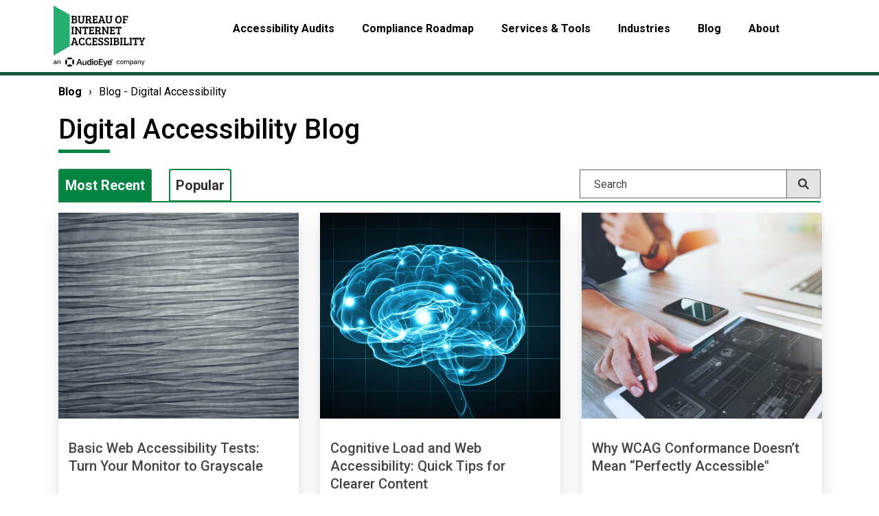

--- FILE ---
content_type: text/html; charset=UTF-8
request_url: https://www.boia.org/blog/tag/accessibility-ux/page/1
body_size: 13176
content:
<!doctype html><html lang="en"><head>
    <meta charset="utf-8">
    <meta name="description" content="Accessibility UX | Helping you Achieve, Maintain &amp; Prove Digital Compliance">
    <title>Digital Accessibility Blog | Accessibility UX</title>
    <link rel="shortcut icon" href="https://www.boia.org/hubfs/Accessibility%20Now-Dec-2016/Images/favicon.gif">
    <!-- start std inc -->
    <meta name="viewport" content="width=device-width, initial-scale=1">

    <script src="/hs/hsstatic/jquery-libs/static-1.4/jquery/jquery-1.11.2.js"></script>
<script>hsjQuery = window['jQuery'];</script>
    <meta property="og:description" content="Accessibility UX | Helping you Achieve, Maintain &amp; Prove Digital Compliance">
    <meta property="og:title" content="Digital Accessibility Blog | Accessibility UX">
    <meta name="twitter:description" content="Accessibility UX | Helping you Achieve, Maintain &amp; Prove Digital Compliance">
    <meta name="twitter:title" content="Digital Accessibility Blog | Accessibility UX">

    

    
    <style>
a.cta_button{-moz-box-sizing:content-box !important;-webkit-box-sizing:content-box !important;box-sizing:content-box !important;vertical-align:middle}.hs-breadcrumb-menu{list-style-type:none;margin:0px 0px 0px 0px;padding:0px 0px 0px 0px}.hs-breadcrumb-menu-item{float:left;padding:10px 0px 10px 10px}.hs-breadcrumb-menu-divider:before{content:'›';padding-left:10px}.hs-featured-image-link{border:0}.hs-featured-image{float:right;margin:0 0 20px 20px;max-width:50%}@media (max-width: 568px){.hs-featured-image{float:none;margin:0;width:100%;max-width:100%}}.hs-screen-reader-text{clip:rect(1px, 1px, 1px, 1px);height:1px;overflow:hidden;position:absolute !important;width:1px}
</style>

    

    

<!-- Google Tag Manager -->
<script>(function(w,d,s,l,i){w[l]=w[l]||[];w[l].push({'gtm.start':
new Date().getTime(),event:'gtm.js'});var f=d.getElementsByTagName(s)[0],
j=d.createElement(s),dl=l!='dataLayer'?'&l='+l:'';j.async=true;j.src=
'https://www.googletagmanager.com/gtm.js?id='+i+dl;f.parentNode.insertBefore(j,f);
})(window,document,'script','dataLayer','GTM-PQCH8V7');</script>
<!-- End Google Tag Manager -->


<link rel="next" href="https://www.boia.org/blog/tag/accessibility-ux/page/2">
<meta property="og:url" content="https://www.boia.org/blog/tag/accessibility-ux">
<meta property="og:type" content="blog">
<meta name="twitter:card" content="summary">
<link rel="alternate" type="application/rss+xml" href="https://www.boia.org/blog/rss.xml">
<meta name="twitter:domain" content="www.boia.org">

<meta http-equiv="content-language" content="en">

<link rel="stylesheet" href="/_hcms/raw-resource?path=Custom/page/INCLUDES/global.css&amp;portalId=24461487&amp;hs_preview_key=ROjb4nBye_vd6wp4v54Stg&amp;theme_content_id=120028089650">




    
    <!-- end std inc -->
    <!-- This responsive framework is required for all styles. -->
    <link rel="stylesheet" href="//7052064.fs1.hubspotusercontent-na1.net/hubfs/7052064/hub_generated/template_assets/DEFAULT_ASSET/1767118704405/template_layout.min.css">
    
    <link rel="stylesheet" href="https://www.boia.org/hubfs/hub_generated/template_assets/1/119994168637/1742628927661/template_hp3.min.css">
    <link rel="stylesheet" href="https://www.boia.org/hubfs/hub_generated/template_assets/1/119994168638/1742628922874/template_boia-bs.css">
    
    <link rel="stylesheet" href="https://www.boia.org/hubfs/hub_generated/template_assets/1/119994168639/1742628930138/template_StyleBase.css">    
    
        
    
    <link rel="stylesheet" href="https://www.boia.org/hubfs/hub_generated/template_assets/1/119994168635/1742628929121/template_BlogMain.min.css">    
    
    <link href="https://fonts.googleapis.com/css?family=Roboto:300,400,500,700,900&amp;display=swap" rel="stylesheet">
    <script defer async src="https://www.boia.org/hubfs/hub_generated/template_assets/1/119994182473/1742628937846/template_lazysizes.min.js"></script>
    <script>
    //add simple support for lazy loading background images:
    document.addEventListener('lazybeforeunveil', function(e){
        var bg = e.target.getAttribute('data-bgset');
        if(bg){ e.target.style.backgroundImage = 'url(' + bg + ')'; }
    });
    </script>
    <!--  moved into footscript_support.js in body-bottom. -->
  <meta name="generator" content="HubSpot"></head> 
  <body class="subpagebody blog   hs-content-id-119984271011 hs-blog-listing hs-blog-id-119984271010">
    <header>
      <!-- header-top -->
      <div id="hs_cos_wrapper_module_1582039885172250" class="hs_cos_wrapper hs_cos_wrapper_widget hs_cos_wrapper_type_module" style="" data-hs-cos-general-type="widget" data-hs-cos-type="module"><!-- Google Client Lib - for SSO -->
<script src="https://accounts.google.com/gsi/client" async defer></script>

<div class="header-top header-section">
  <div class="container">
    <div class="header-topwrap">
      <div class="row">
        <div class=""><!-- col-md-2 d-sm-none d-none d-md-block   -->
          <div class="header-logo">
            <a href="/" title="Homepage for Bureau of Internet Accessibility"><img src="https://www.boia.org/hubfs/BOIA%20Logo.svg" class="img-fluid" alt="Bureau of Internet Accessibility"></a>
          </div>
        </div>
        
        <div class="col-md-10">
          <div class="mainmenu header-menu custom-menu-primary-new">            
            
            <span id="hs_cos_wrapper_module_1582039885172250_my_menu" class="hs_cos_wrapper hs_cos_wrapper_widget hs_cos_wrapper_type_menu" style="" data-hs-cos-general-type="widget" data-hs-cos-type="menu"><div id="hs_menu_wrapper_module_1582039885172250_my_menu" class="hs-menu-wrapper active-branch flyouts hs-menu-flow-horizontal" role="navigation" data-sitemap-name="default" data-menu-id="121692064659" aria-label="Navigation Menu">
 <ul role="menu">
  <li class="hs-menu-item hs-menu-depth-1 hs-item-has-children" role="none"><a href="javascript:;" aria-haspopup="true" aria-expanded="false" role="menuitem">Accessibility Audits</a>
   <ul role="menu" class="hs-menu-children-wrapper">
    <li class="hs-menu-item hs-menu-depth-2" role="none"><a href="https://www.boia.org/accessibility-services-for-digital-compliance/" role="menuitem">Overview</a></li>
    <li class="hs-menu-item hs-menu-depth-2" role="none"><a href="https://www.boia.org/accessibility-services-for-digital-compliance/accessibility-audits/website-accessibility-audit" role="menuitem">Website Accessibility Audits (WCAG 2.1 AA)</a></li>
    <li class="hs-menu-item hs-menu-depth-2" role="none"><a href="https://www.boia.org/aoda-compliance-report-accessibility-plans" role="menuitem">AODA Accessibility Audits</a></li>
    <li class="hs-menu-item hs-menu-depth-2" role="none"><a href="https://www.boia.org/accessibility-services-for-digital-compliance/ios-android-testing/" role="menuitem">iOS and Android Accessibility Testing</a></li>
    <li class="hs-menu-item hs-menu-depth-2" role="none"><a href="https://www.boia.org/accessibility-services-for-digital-compliance/application-kiosk-testing/" role="menuitem">Application &amp; Kiosk Audits</a></li>
    <li class="hs-menu-item hs-menu-depth-2" role="none"><a href="https://www.boia.org/accessibility-services-for-digital-compliance/pdf-document-remediation/" role="menuitem">PDF Accessibility Testing &amp; Remediation</a></li>
    <li class="hs-menu-item hs-menu-depth-2" role="none"><a href="https://www.boia.org/products/free-wcag-2-0-aa-report/" role="menuitem">Free Website Analysis</a></li>
   </ul></li>
  <li class="hs-menu-item hs-menu-depth-1 hs-item-has-children" role="none"><a href="javascript:;" aria-haspopup="true" aria-expanded="false" role="menuitem">Compliance Roadmap</a>
   <ul role="menu" class="hs-menu-children-wrapper">
    <li class="hs-menu-item hs-menu-depth-2" role="none"><a href="https://www.boia.org/compliance-roadmap" role="menuitem">Overview</a></li>
    <li class="hs-menu-item hs-menu-depth-2" role="none"><a href="https://www.boia.org/digital-accessibility-resources" role="menuitem">Free Resources</a></li>
    <li class="hs-menu-item hs-menu-depth-2 hs-item-has-children" role="none"><a href="https://www.boia.org/wcag-2.1-a/aa-principles-and-checkpoints" role="menuitem">WCAG 2.1 Principles &amp; Checkpoints</a></li>
    <li class="hs-menu-item hs-menu-depth-2" role="none"><a href="https://www.boia.org/definitive-mobile-accessibility-checklist" role="menuitem">Mobile Accessibility Checklist</a></li>
    <li class="hs-menu-item hs-menu-depth-2" role="none"><a href="https://www.boia.org/website-accessibility-checklist" role="menuitem">Website Accessibility Checklist</a></li>
    <li class="hs-menu-item hs-menu-depth-2" role="none"><a href="https://www.boia.org/user-friendly-guide-to-ada-compliance-for-websites-ebook" role="menuitem">Essential Guide to ADA Compliance for Websites</a></li>
    <li class="hs-menu-item hs-menu-depth-2" role="none"><a href="https://www.boia.org/wcag-2.2aa-checklist" role="menuitem">WCAG 2.2 A/AA Checklist </a></li>
   </ul></li>
  <li class="hs-menu-item hs-menu-depth-1 hs-item-has-children" role="none"><a href="javascript:;" aria-haspopup="true" aria-expanded="false" role="menuitem">Services &amp; Tools</a>
   <ul role="menu" class="hs-menu-children-wrapper">
    <li class="hs-menu-item hs-menu-depth-2" role="none"><a href="https://www.boia.org/products" role="menuitem">Overview</a></li>
    <li class="hs-menu-item hs-menu-depth-2" role="none"><a href="https://www.boia.org/accessibility-services-for-digital-compliance/accessibility-audits/" role="menuitem">WCAG 2.1 A/AA Audits</a></li>
    <li class="hs-menu-item hs-menu-depth-2" role="none"><a href="https://www.boia.org/digital-accessibility-support-packages" role="menuitem">Support &amp; Monitoring Options</a></li>
    <li class="hs-menu-item hs-menu-depth-2 hs-item-has-children" role="none"><a href="https://www.boia.org/automated-wcag-2.1-aa-audit-with-remediation-guide" role="menuitem">ErrorCast™ Automated Accessibility Audits</a></li>
    <li class="hs-menu-item hs-menu-depth-2" role="none"><a href="https://www.boia.org/accessibility-services-for-digital-compliance/on-site-accessibility-training/" role="menuitem">On-Site Training</a></li>
    <li class="hs-menu-item hs-menu-depth-2" role="none"><a href="https://www.boia.org/products/lms-interactive-training/" role="menuitem">Self-Paced Training</a></li>
    <li class="hs-menu-item hs-menu-depth-2" role="none"><a href="https://www.boia.org/products/a11y-tool/" role="menuitem">a11y Digital Accessibility Scanning Platform</a></li>
    <li class="hs-menu-item hs-menu-depth-2" role="none"><a href="https://www.boia.org/accessibility-services-for-digital-compliance/support-services/" role="menuitem">Ongoing Customer Support</a></li>
    <li class="hs-menu-item hs-menu-depth-2" role="none"><a href="https://www.boia.org/live-24-7-accessibility-support-for-your-website-visitors" role="menuitem">Live 24/7 Accessibility Support for Your Website Visitors</a></li>
    <li class="hs-menu-item hs-menu-depth-2" role="none"><a href="https://www.boia.org/accessibility-services-for-digital-compliance/remediation-services/" role="menuitem">Remediation Services</a></li>
    <li class="hs-menu-item hs-menu-depth-2" role="none"><a href="https://www.boia.org/letter-of-reasonable-accessibility" role="menuitem">Letter of Reasonable Accessibility™</a></li>
    <li class="hs-menu-item hs-menu-depth-2" role="none"><a href="http://color.a11y.com/?boia" role="menuitem">Color Contrast Validator</a></li>
   </ul></li>
  <li class="hs-menu-item hs-menu-depth-1 hs-item-has-children" role="none"><a href="javascript:;" aria-haspopup="true" aria-expanded="false" role="menuitem">Industries</a>
   <ul role="menu" class="hs-menu-children-wrapper">
    <li class="hs-menu-item hs-menu-depth-2" role="none"><a href="https://www.boia.org/industry-focused" role="menuitem">Overview</a></li>
    <li class="hs-menu-item hs-menu-depth-2" role="none"><a href="https://www.boia.org/website-accessibility-education" role="menuitem">Education</a></li>
    <li class="hs-menu-item hs-menu-depth-2" role="none"><a href="https://www.boia.org/website-accessibility-financial" role="menuitem">Financial &amp; Insurance</a></li>
    <li class="hs-menu-item hs-menu-depth-2" role="none"><a href="https://www.boia.org/website-accessibility-healthcare" role="menuitem">Healthcare</a></li>
    <li class="hs-menu-item hs-menu-depth-2" role="none"><a href="https://www.boia.org/website-accessibility-retail" role="menuitem">Retail</a></li>
    <li class="hs-menu-item hs-menu-depth-2" role="none"><a href="https://www.boia.org/website-accessibility-hospitality-travel" role="menuitem">Hospitality &amp; Travel</a></li>
    <li class="hs-menu-item hs-menu-depth-2" role="none"><a href="https://www.boia.org/website-accessibility-software-saas" role="menuitem">Software &amp; SaaS</a></li>
    <li class="hs-menu-item hs-menu-depth-2" role="none"><a href="https://www.boia.org/website-accessibility-government" role="menuitem">Federal Government</a></li>
    <li class="hs-menu-item hs-menu-depth-2" role="none"><a href="https://www.boia.org/website-accessibility-state-local-government" role="menuitem">State &amp; Local Government</a></li>
   </ul></li>
  <li class="hs-menu-item hs-menu-depth-1 hs-item-has-children" role="none"><a href="javascript:;" aria-haspopup="true" aria-expanded="false" role="menuitem">Blog</a>
   <ul role="menu" class="hs-menu-children-wrapper">
    <li class="hs-menu-item hs-menu-depth-2" role="none"><a href="https://www.boia.org/blog" role="menuitem">Blog - Digital Accessibility</a></li>
    <li class="hs-menu-item hs-menu-depth-2" role="none"><a href="https://www.boia.org/free-webinars-from-the-bureau-of-internet-accessibility" role="menuitem">Webinars</a></li>
   </ul></li>
  <li class="hs-menu-item hs-menu-depth-1 hs-item-has-children" role="none"><a href="javascript:;" aria-haspopup="true" aria-expanded="false" role="menuitem">About</a>
   <ul role="menu" class="hs-menu-children-wrapper">
    <li class="hs-menu-item hs-menu-depth-2" role="none"><a href="https://www.boia.org/about" role="menuitem">Overview</a></li>
    <li class="hs-menu-item hs-menu-depth-2" role="none"><a href="https://www.boia.org/about/why-boia" role="menuitem">Why BOIA?</a></li>
    <li class="hs-menu-item hs-menu-depth-2" role="none"><a href="https://www.boia.org/about/boia-testing-team/" role="menuitem">Compatibility Testing Team</a></li>
    <li class="hs-menu-item hs-menu-depth-2" role="none"><a href="https://www.boia.org/about/what-we-test/" role="menuitem">What We Test</a></li>
    <li class="hs-menu-item hs-menu-depth-2" role="none"><a href="https://www.boia.org/about/how-we-test/" role="menuitem">Testing Methodology</a></li>
    <li class="hs-menu-item hs-menu-depth-2" role="none"><a href="https://www.boia.org/testimonial" role="menuitem">Testimonials </a></li>
    <li class="hs-menu-item hs-menu-depth-2" role="none"><a href="https://www.boia.org/about/careers/" role="menuitem">Careers</a></li>
    <li class="hs-menu-item hs-menu-depth-2" role="none"><a href="https://www.boia.org/contact" role="menuitem">Contact us</a></li>
   </ul></li>
 </ul>
</div></span>
          </div>
        </div>
        
      </div>
    </div>          
  </div>
</div>
</div>    
      
    </header>

    <div class="holder body-container-wrapper">
      
      <div class="container">
        
      <!-- Breadcrumb nav -->
      <div id="hs_cos_wrapper_module_16333717126237" class="hs_cos_wrapper hs_cos_wrapper_widget hs_cos_wrapper_type_module" style="" data-hs-cos-general-type="widget" data-hs-cos-type="module">
<div class="breadcrumb">
                
        
        <span id="hs_cos_wrapper_module_16333717126237_breadcrumb_menu" class="hs_cos_wrapper hs_cos_wrapper_widget hs_cos_wrapper_type_menu" style="" data-hs-cos-general-type="widget" data-hs-cos-type="menu"><div class="hs-breadcrumb-menu-wrapper" id="hs_menu_wrapper_module_16333717126237_breadcrumb_menu" role="navigation" data-sitemap-name="Default" data-menu-id="121692064659">
 <ul class="hs-breadcrumb-menu">
  <li class="hs-breadcrumb-menu-item first-crumb"><a href="javascript:;" class="hs-breadcrumb-label">Blog</a><span class="hs-breadcrumb-menu-divider"></span></li>
  <li class="hs-breadcrumb-menu-item last-crumb"><span class="hs-breadcrumb-label">Blog - Digital Accessibility</span></li>
 </ul>
</div></span>
        
</div>
</div>
        
      
      
      <h1 class="header_titlebar">Digital Accessibility Blog</h1>
        
      
        
        
<div class="row-fluid-wrapper row-depth-1 row-number-1 ">
  

  
<div class="row-fluid-wrapper row-depth-1 row-number-2 ">
<div class="row-fluid ">
<div class="span12 widget-span widget-type-cell page-center content-wrapper robotoFont" style="" data-widget-type="cell" data-x="0" data-w="12">

<div class="row-fluid-wrapper row-depth-1 row-number-3 ">
<div class="row-fluid ">
<div class="span9 widget-span widget-type-cell blog-content maincontent" style="" data-widget-type="cell" data-x="0" data-w="9">

<div class="row-fluid-wrapper row-depth-1 row-number-4 ">
<div class="row-fluid ">
  
  
<!-- IS LISTING VIEW -->



<div class="span12 widget-span widget-type-cell categorySection" style="" data-widget-type="cell" data-x="0" data-w="12">

<div class="row-fluid-wrapper row-depth-1 row-number-5 ">
<div class="row-fluid ">
  <div class="span3 widget-span widget-type-raw_jinja tabw100" style="" data-widget-type="raw_jinja" data-x="0" data-w="3">
    <div class="recentTabs">
      <ul>
        <li id="mostrecent_li" class="active"><span class="h2"><a href="javascript:void(0);" data-listtype="mostrecent" aria-expanded="true">Most Recent</a></span></li>
        <li id="mostpopular_li"><span class="h2"><a href="javascript:void(0);" data-listtype="mostpopular" aria-expanded="false">Popular</a></span></li>
        
      </ul>
    </div>
  </div><!--end widget-span -->

  <!-- Category select container. -->
  <div class="span5 widget-span widget-type-custom_widget tabw55 tab-pt30" style="" data-widget-type="custom_widget" data-x="3" data-w="5">
  
  <span id="hs_cos_wrapper_module_157304369647583" class="hs_cos_wrapper hs_cos_wrapper_widget hs_cos_wrapper_type_module" style="" data-hs-cos-general-type="widget" data-hs-cos-type="module"><!-- custom widget definition not found (portalId: null, path: null, moduleId: null) --></span>

</div><!--end widget-span -->


<div class="span4 widget-span widget-type-custom_widget siteSearch tabw45 tab-pt30"><!-- container -->
  <div id="hs_cos_wrapper_module_158498757082246" class="hs_cos_wrapper hs_cos_wrapper_widget hs_cos_wrapper_type_module" style="" data-hs-cos-general-type="widget" data-hs-cos-type="module">

<div class="hs-search-field"> 
    <div class="hs-search-field__bar"> 
      <form role="search" action="/hs-search-results">
        
          <label for="term" class="offscreen">Search</label>
        
        <input type="text" class="hs-search-field__input" name="term" autocomplete="off" aria-label="Search" placeholder="Search">
        
        
          <input type="hidden" name="type" value="SITE_PAGE">
        
        
        
          <input type="hidden" name="type" value="BLOG_POST">
          <input type="hidden" name="type" value="LISTING_PAGE">
        
        

        
          <button aria-label="Search" class="searchbutton"><span id="hs_cos_wrapper_module_158498757082246_" class="hs_cos_wrapper hs_cos_wrapper_widget hs_cos_wrapper_type_icon" style="" data-hs-cos-general-type="widget" data-hs-cos-type="icon"><svg version="1.0" xmlns="http://www.w3.org/2000/svg" viewbox="0 0 512 512" aria-hidden="true"><g id="search1_layer"><path d="M505 442.7L405.3 343c-4.5-4.5-10.6-7-17-7H372c27.6-35.3 44-79.7 44-128C416 93.1 322.9 0 208 0S0 93.1 0 208s93.1 208 208 208c48.3 0 92.7-16.4 128-44v16.3c0 6.4 2.5 12.5 7 17l99.7 99.7c9.4 9.4 24.6 9.4 33.9 0l28.3-28.3c9.4-9.4 9.4-24.6.1-34zM208 336c-70.7 0-128-57.2-128-128 0-70.7 57.2-128 128-128 70.7 0 128 57.2 128 128 0 70.7-57.2 128-128 128z" /></g></svg></span></button>
        
      </form>
    </div>
    <ul class="hs-search-field__suggestions"></ul>
</div></div>  
</div> 
  
  
</div><!--end row-->
</div><!--end row-wrapper -->

<div class="row-fluid-wrapper row-depth-1 row-number-6 " style="display:none;">
  <div class="row-fluid ">
    <div class="span12 widget-span widget-type-custom_widget categoryList" xstyle="display:none;" data-widget-type="custom_widget" data-x="0" data-w="12">
      <div id="hs_cos_wrapper_module_157113098586765" class="hs_cos_wrapper hs_cos_wrapper_widget hs_cos_wrapper_type_module widget-type-post_filter" style="" data-hs-cos-general-type="widget" data-hs-cos-type="module">


  



  




<span id="hs_cos_wrapper_module_157113098586765_" class="hs_cos_wrapper hs_cos_wrapper_widget hs_cos_wrapper_type_post_filter" style="" data-hs-cos-general-type="widget" data-hs-cos-type="post_filter"><div class="block">
  <h3></h3>
  <div class="widget-module">
    <ul>
      
        <li>
          <a href="https://www.boia.org/blog/tag/knowing-is-half-the-battle">Knowing is half the battle <span class="filter-link-count" dir="ltr">(722)</span></a>
        </li>
      
        <li>
          <a href="https://www.boia.org/blog/tag/insider">Insider <span class="filter-link-count" dir="ltr">(517)</span></a>
        </li>
      
        <li>
          <a href="https://www.boia.org/blog/tag/accessibility-ux">Accessibility UX <span class="filter-link-count" dir="ltr">(434)</span></a>
        </li>
      
        <li>
          <a href="https://www.boia.org/blog/tag/accessibility-requirements">Accessibility Requirements <span class="filter-link-count" dir="ltr">(394)</span></a>
        </li>
      
        <li>
          <a href="https://www.boia.org/blog/tag/accessibility-guidelines">Accessibility Guidelines <span class="filter-link-count" dir="ltr">(375)</span></a>
        </li>
      
        <li>
          <a href="https://www.boia.org/blog/tag/human-interest">Human Interest <span class="filter-link-count" dir="ltr">(359)</span></a>
        </li>
      
        <li>
          <a href="https://www.boia.org/blog/tag/people-with-disabilities">People with Disabilities <span class="filter-link-count" dir="ltr">(284)</span></a>
        </li>
      
        <li>
          <a href="https://www.boia.org/blog/tag/defining-terms">Defining Terms <span class="filter-link-count" dir="ltr">(188)</span></a>
        </li>
      
        <li>
          <a href="https://www.boia.org/blog/tag/industry-news">Industry News <span class="filter-link-count" dir="ltr">(143)</span></a>
        </li>
      
        <li>
          <a href="https://www.boia.org/blog/tag/lawsuits-settlement">Lawsuits &amp; Settlement <span class="filter-link-count" dir="ltr">(117)</span></a>
        </li>
      
        <li>
          <a href="https://www.boia.org/blog/tag/government">Government <span class="filter-link-count" dir="ltr">(109)</span></a>
        </li>
      
        <li>
          <a href="https://www.boia.org/blog/tag/ada-title-iiiii">ADA Title II&amp;III <span class="filter-link-count" dir="ltr">(103)</span></a>
        </li>
      
        <li>
          <a href="https://www.boia.org/blog/tag/employment">Employment <span class="filter-link-count" dir="ltr">(32)</span></a>
        </li>
      
    </ul>
    
  </div>
</div>
</span></div>
    </div><!--end widget-span -->
  </div><!--end row-->
</div><!--end row-wrapper -->

</div><!--end widget-span -->


</div><!--end row-->
</div><!--end row-wrapper -->

<div class="row-fluid-wrapper row-depth-1 row-number-7 ">
<div class="row-fluid ">
<div class="span12 widget-span widget-type-blog_content " style="" data-widget-type="blog_content" data-x="0" data-w="12">

<!-- Landing blog page / multi view. -->
  
<div class="blog-section">
  
  <div class="blog-listing-wrapper post-listing cell-wrapper">
    
    
    
    
      <!-- MOST RECENT POSTS -->
      <!-- ----------------- -->
      <div class="mostRecentPostListing active">
        <h2 class="offscreen">Most Recent</h2>
        
        
        <div class="post-item">
          
          <div class="postItemInner clearfix">
            
            
              
            
            <div class="hs-featured-image-wrapper">             
               <div title="" class="hsFeaturedImage lazyload" data-bgset="https://24461487.fs1.hubspotusercontent-na1.net/hubfs/24461487/Textured%20background%20in%20black%20and%20white%20--%20close-up%20of%20lampshade%20with%20lightbulb%20on.jpeg">
              </div>
            </div>
            
            <div class="postDetail">
              <div class="postTitle equal_title">
                <h3>Basic Web Accessibility Tests: Turn Your Monitor to Grayscale</h3>
                
                
              </div>
              
              <div class="postContent">
                <div class="equal_content">
                  To truly test content for accessibility, you need an extensive strategy that combines automated testing with...
                </div>
                <div class="blogdate" aria-label="Published Sep 5, 2025" title="Publish Date"><i class="faicon fa fa-calendar" aria-hidden="true"></i>Sep 5, 2025</div>
              </div>
              <div class="ctaButton">
                <a class="more-link" href="https://www.boia.org/blog/basic-web-accessibility-tests-turn-your-monitor-to-grayscale" aria-label="Basic Web Accessibility Tests: Turn Your Monitor to Grayscale">Read more</a>
              </div>
              
            </div>
          </div>
          
        </div>
        
        <div class="post-item">
          
          <div class="postItemInner clearfix">
            
            
              
            
            <div class="hs-featured-image-wrapper">             
               <div title="" class="hsFeaturedImage lazyload" data-bgset="https://24461487.fs1.hubspotusercontent-na1.net/hubfs/24461487/Concept%20of%20human%20intelligence%20with%20human%20brain%20on%20blue%20background.jpeg">
              </div>
            </div>
            
            <div class="postDetail">
              <div class="postTitle equal_title">
                <h3>Cognitive Load and Web Accessibility: Quick Tips for Clearer Content</h3>
                
                
              </div>
              
              <div class="postContent">
                <div class="equal_content">
                  The Web Content Accessibility Guidelines (WCAG) is designed to improve experiences for all users with...
                </div>
                <div class="blogdate" aria-label="Published Jul 24, 2025" title="Publish Date"><i class="faicon fa fa-calendar" aria-hidden="true"></i>Jul 24, 2025</div>
              </div>
              <div class="ctaButton">
                <a class="more-link" href="https://www.boia.org/blog/cognitive-load-and-web-accessibility-quick-tips-for-clearer-content" aria-label="Cognitive Load and Web Accessibility: Quick Tips for Clearer Content">Read more</a>
              </div>
              
            </div>
          </div>
          
        </div>
        
        <div class="post-item">
          
          <div class="postItemInner clearfix">
            
            
              
            
            <div class="hs-featured-image-wrapper">             
               <div title="" class="hsFeaturedImage lazyload" data-bgset="https://24461487.fs1.hubspotusercontent-na1.net/hubfs/24461487/Website%20designer%20working%20digital%20tablet%20and%20computer%20laptop%20with%20smart%20phone%20and%20graphics%20design%20diagram%20on%20wooden%20desk%20as%20concept.jpeg">
              </div>
            </div>
            
            <div class="postDetail">
              <div class="postTitle equal_title">
                <h3>Why WCAG Conformance Doesn’t Mean “Perfectly Accessible"</h3>
                
                
              </div>
              
              <div class="postContent">
                <div class="equal_content">
                  The Web Content Accessibility Guidelines (WCAG) are an excellent set of standards, and WCAG conformance is...
                </div>
                <div class="blogdate" aria-label="Published Jul 23, 2025" title="Publish Date"><i class="faicon fa fa-calendar" aria-hidden="true"></i>Jul 23, 2025</div>
              </div>
              <div class="ctaButton">
                <a class="more-link" href="https://www.boia.org/blog/why-wcag-conformance-doesnt-mean-perfectly-accessible" aria-label="Why WCAG Conformance Doesn’t Mean “Perfectly Accessible" ">Read more</a>
              </div>
              
            </div>
          </div>
          
        </div>
        
        <div class="post-item">
          
          <div class="postItemInner clearfix">
            
            
              
            
            <div class="hs-featured-image-wrapper">             
               <div title="" class="hsFeaturedImage lazyload" data-bgset="https://24461487.fs1.hubspotusercontent-na1.net/hubfs/24461487/businessman%20hand%20working%20with%20modern%20technology%20as%20concept.jpeg">
              </div>
            </div>
            
            <div class="postDetail">
              <div class="postTitle equal_title">
                <h3>Building Accessible Websites with a University Page Builder</h3>
                
                
              </div>
              
              <div class="postContent">
                <div class="equal_content">
                  Colleges and universities are frequent targets for web accessibility lawsuits, and for good reason: If students...
                </div>
                <div class="blogdate" aria-label="Published Jul 7, 2025" title="Publish Date"><i class="faicon fa fa-calendar" aria-hidden="true"></i>Jul 7, 2025</div>
              </div>
              <div class="ctaButton">
                <a class="more-link" href="https://www.boia.org/blog/building-accessible-websites-with-a-university-page-builder" aria-label="Building Accessible Websites with a University Page Builder">Read more</a>
              </div>
              
            </div>
          </div>
          
        </div>
        
        <div class="post-item">
          
          <div class="postItemInner clearfix">
            
            
              
            
            <div class="hs-featured-image-wrapper">             
               <div title="" class="hsFeaturedImage lazyload" data-bgset="https://24461487.fs1.hubspotusercontent-na1.net/hubfs/24461487/Young%20funny%20man%20in%20glasses%20writing%20on%20typewriter-1.jpeg">
              </div>
            </div>
            
            <div class="postDetail">
              <div class="postTitle equal_title">
                <h3>Ethics of AI in Accessibility: Avoiding Bias when Using Generative AI Text</h3>
                
                
              </div>
              
              <div class="postContent">
                <div class="equal_content">
                  Artificial intelligence (AI) will play a critical role in the future of digital accessibility (and as we’ve...
                </div>
                <div class="blogdate" aria-label="Published Jun 18, 2025" title="Publish Date"><i class="faicon fa fa-calendar" aria-hidden="true"></i>Jun 18, 2025</div>
              </div>
              <div class="ctaButton">
                <a class="more-link" href="https://www.boia.org/blog/ethics-of-ai-in-accessibility-avoiding-bias-when-using-generative-ai-text" aria-label="Ethics of AI in Accessibility: Avoiding Bias when Using Generative AI Text">Read more</a>
              </div>
              
            </div>
          </div>
          
        </div>
        
        <div class="post-item">
          
          <div class="postItemInner clearfix">
            
            
              
            
            <div class="hs-featured-image-wrapper">             
               <div title="" class="hsFeaturedImage lazyload" data-bgset="https://24461487.fs1.hubspotusercontent-na1.net/hubfs/24461487/Business%20man%20with%20pc%20monitor%20on%20his%20head%20and%20error%20messages%20darker%20background-1.jpeg">
              </div>
            </div>
            
            <div class="postDetail">
              <div class="postTitle equal_title">
                <h3>This Basic Web Accessibility Issue Could Cost You 4% of Your Audience</h3>
                
                
              </div>
              
              <div class="postContent">
                <div class="equal_content">
                  Imagine that your website has a special, terrible filter that makes all of the content unreadable to around 4% of...
                </div>
                <div class="blogdate" aria-label="Published Jun 13, 2025" title="Publish Date"><i class="faicon fa fa-calendar" aria-hidden="true"></i>Jun 13, 2025</div>
              </div>
              <div class="ctaButton">
                <a class="more-link" href="https://www.boia.org/blog/this-basic-web-accessibility-issue-could-cost-you-4-of-your-audience" aria-label="This Basic Web Accessibility Issue Could Cost You 4% of Your Audience">Read more</a>
              </div>
              
            </div>
          </div>
          
        </div>
        
        <div class="post-item">
          
          <div class="postItemInner clearfix">
            
            
              
            
            <div class="hs-featured-image-wrapper">             
               <div title="" class="hsFeaturedImage lazyload" data-bgset="https://24461487.fs1.hubspotusercontent-na1.net/hubfs/24461487/Though%20bubbles%20in%20the%20hands%20of%20a%20businessman-4.jpeg">
              </div>
            </div>
            
            <div class="postDetail">
              <div class="postTitle equal_title">
                <h3>AI Captions Are a Great Starting Point — But They’re Not a Perfect Fix</h3>
                
                
              </div>
              
              <div class="postContent">
                <div class="equal_content">
                  Artificial intelligence (AI) has the potential to revolutionize digital accessibility, and automatically generated...
                </div>
                <div class="blogdate" aria-label="Published Jun 3, 2025" title="Publish Date"><i class="faicon fa fa-calendar" aria-hidden="true"></i>Jun 3, 2025</div>
              </div>
              <div class="ctaButton">
                <a class="more-link" href="https://www.boia.org/blog/ai-captions-are-a-great-starting-point-but-theyre-not-a-perfect-fix" aria-label="AI Captions Are a Great Starting Point — But They’re Not a Perfect Fix">Read more</a>
              </div>
              
            </div>
          </div>
          
        </div>
        
        <div class="post-item">
          
          <div class="postItemInner clearfix">
            
            
              
            
            <div class="hs-featured-image-wrapper">             
               <div title="" class="hsFeaturedImage lazyload" data-bgset="https://24461487.fs1.hubspotusercontent-na1.net/hubfs/24461487/business%20man%20working%20on%20laptop%20in%20a%20server%20room.jpeg">
              </div>
            </div>
            
            <div class="postDetail">
              <div class="postTitle equal_title">
                <h3>Don't Wait for AI to Fix Web Accessibility</h3>
                
                
              </div>
              
              <div class="postContent">
                <div class="equal_content">
                  Artificial intelligence (AI) has a role to play in the future of digital accessibility. In fact, it has a...
                </div>
                <div class="blogdate" aria-label="Published May 23, 2025" title="Publish Date"><i class="faicon fa fa-calendar" aria-hidden="true"></i>May 23, 2025</div>
              </div>
              <div class="ctaButton">
                <a class="more-link" href="https://www.boia.org/blog/dont-wait-for-ai-to-fix-web-accessibility" aria-label="Don't Wait for AI to Fix Web Accessibility">Read more</a>
              </div>
              
            </div>
          </div>
          
        </div>
        
        <div class="post-item">
          
          <div class="postItemInner clearfix">
            
            
              
            
            <div class="hs-featured-image-wrapper">             
               <div title="" class="hsFeaturedImage lazyload" data-bgset="https://24461487.fs1.hubspotusercontent-na1.net/hubfs/24461487/Mature%20woman%20browsing%20the%20internet%20on%20a%20digital%20tablet.jpeg">
              </div>
            </div>
            
            <div class="postDetail">
              <div class="postTitle equal_title">
                <h3>Why Web Accessibility Isn’t Just About Screen Readers</h3>
                
                
              </div>
              
              <div class="postContent">
                <div class="equal_content">
                  For many internet users, screen readers are indispensable technologies. People with vision disabilities may use...
                </div>
                <div class="blogdate" aria-label="Published May 8, 2025" title="Publish Date"><i class="faicon fa fa-calendar" aria-hidden="true"></i>May 8, 2025</div>
              </div>
              <div class="ctaButton">
                <a class="more-link" href="https://www.boia.org/blog/why-web-accessibility-isnt-just-about-screen-readers" aria-label="Why Web Accessibility Isn’t Just About Screen Readers">Read more</a>
              </div>
              
            </div>
          </div>
          
        </div>
        
        
        
        
        <!-- start: test if pagination is needed. -->
        
          <!--  Pagination   -->
          <div class="blog-pagination">
            
            
            

            <div class="blog-pagination-left">
              
              
              
                      
            </div>
            <div class="blog-pagination-center">
              
              
              
              <a class="active" href="https://www.boia.org/blog/tag/accessibility-ux/page/1" aria-label="Page #1 of recent blog posts">1</a>
              
              
              
              
              <a href="https://www.boia.org/blog/tag/accessibility-ux/page/2" aria-label="Page #2 of recent blog posts">2</a>
              
              
              
              
              <a href="https://www.boia.org/blog/tag/accessibility-ux/page/3" aria-label="Page #3 of recent blog posts">3</a>
              
              
              
              
              <a href="https://www.boia.org/blog/tag/accessibility-ux/page/4" aria-label="Page #4 of recent blog posts">4</a>
              
              
              
              
              <a href="https://www.boia.org/blog/tag/accessibility-ux/page/5" aria-label="Page #5 of recent blog posts">5</a>
              
              
            </div>
            <div class="blog-pagination-right">
              
              
              <span class="elipses" aria-label="elipses">...</span>
              <a href="https://www.boia.org/blog/tag/accessibility-ux/page/49">49</a>
              
              
              <a class="next-link" href="https://www.boia.org/blog/tag/accessibility-ux/page/2" aria-label="Next page #2 of recent blog posts">Next ❯</a>
            </div>
          </div>
        
        <!-- end: test if pagination is needed. -->
      </div>
      
      
      
      <div class="popularPostListing">
        <h2 class="offscreen">Most Popular</h2>
        
        <div class="post-item">
          
          <div class="postItemInner clearfix">
            
            
              
            
            
            
            <div class="hs-featured-image-wrapper">
              <img class="hsFeaturedImage lazyload" data-bgset="https://24461487.fs1.hubspotusercontent-na1.net/hubfs/24461487/Portrait%20of%20a%20middle%20eastern%20business%20man%20behind%20sticky%20notes%20in%20bright%20glass%20office.jpeg">
              
            </div>
            
            <div class="postDetail">
              <div class="postTitle equal_title">
                
                <h3>Why Justified (or Centered) Text is Bad for Accessibility</h3>
                
              </div>
              
              <div class="postContent">
                <div class="equal_content">
                  Justified text is text that is spaced so that the right and left sides of the paragraph have the same edge. In...
                </div>
                <div class="blogdate" aria-label="Published May 9, 2023" title="Publish Date"><i class="faicon fa fa-calendar" aria-hidden="true"></i>May 9, 2023</div>                
              </div>
              <div class="ctaButton">
                <a class="more-link" aria-label="Why Justified (or Centered) Text is Bad for Accessibility" href="https://www.boia.org/blog/why-justified-or-centered-text-is-bad-for-accessibility"> Read more</a>
              </div>
              
            </div>
          </div>
          
        </div>
        
        <div class="post-item">
          
          <div class="postItemInner clearfix">
            
            
              
            
            
            
            <div class="hs-featured-image-wrapper">
              <img class="hsFeaturedImage lazyload" data-bgset="https://24461487.fs1.hubspotusercontent-na1.net/hubfs/24461487/Human%20hand%20writing%20various%20letters%20on%20white%20plain%20paper.jpeg">
              
            </div>
            
            <div class="postDetail">
              <div class="postTitle equal_title">
                
                <h3>All-Caps Headings: Are They Bad for Accessibility?</h3>
                
              </div>
              
              <div class="postContent">
                <div class="equal_content">
                  Web designers have a responsibility to think about users with disabilities when building content. That extends to...
                </div>
                <div class="blogdate" aria-label="Published May 1, 2024" title="Publish Date"><i class="faicon fa fa-calendar" aria-hidden="true"></i>May 1, 2024</div>                
              </div>
              <div class="ctaButton">
                <a class="more-link" aria-label="All-Caps Headings: Are They Bad for Accessibility?" href="https://www.boia.org/blog/all-caps-headings-are-they-bad-for-accessibility"> Read more</a>
              </div>
              
            </div>
          </div>
          
        </div>
        
        <div class="post-item">
          
          <div class="postItemInner clearfix">
            
            
              
            
            
            
            <div class="hs-featured-image-wrapper">
              <img class="hsFeaturedImage lazyload" data-bgset="https://24461487.fs1.hubspotusercontent-na1.net/hubfs/24461487/startup%20business%2c%20software%20developer%20working%20on%20computer%20at%20modern%20office.jpeg">
              
            </div>
            
            <div class="postDetail">
              <div class="postTitle equal_title">
                
                <h3>Accessibility Tips: Let Users Control Font Size</h3>
                
              </div>
              
              <div class="postContent">
                <div class="equal_content">
                  
                </div>
                <div class="blogdate" aria-label="Published Oct 26, 2023" title="Publish Date"><i class="faicon fa fa-calendar" aria-hidden="true"></i>Oct 26, 2023</div>                
              </div>
              <div class="ctaButton">
                <a class="more-link" aria-label="Accessibility Tips: Let Users Control Font Size" href="https://www.boia.org/blog/accessibility-tips-let-users-control-font-size"> Read more</a>
              </div>
              
            </div>
          </div>
          
        </div>
        
        <div class="post-item">
          
          <div class="postItemInner clearfix">
            
            
              
            
            
            
            <div class="hs-featured-image-wrapper">
              <img class="hsFeaturedImage lazyload" data-bgset="https://24461487.fs1.hubspotusercontent-na1.net/hubfs/24461487/Pensive%20man%20trapped%20in%20a%20spiral%20of%20letters%20isolated%20over%20a%20hwite%20background.jpeg">
              
            </div>
            
            <div class="postDetail">
              <div class="postTitle equal_title">
                
                <h3>Does Comic Sans Benefit People with Dyslexia?</h3>
                
              </div>
              
              <div class="postContent">
                <div class="equal_content">
                  Comic Sans is controversial. Since its release in 1994, the playful, Batman-inspired font has been panned as...
                </div>
                <div class="blogdate" aria-label="Published May 16, 2023" title="Publish Date"><i class="faicon fa fa-calendar" aria-hidden="true"></i>May 16, 2023</div>                
              </div>
              <div class="ctaButton">
                <a class="more-link" aria-label="Does Comic Sans Benefit People with Dyslexia?" href="https://www.boia.org/blog/does-comic-sans-benefit-people-with-dyslexia"> Read more</a>
              </div>
              
            </div>
          </div>
          
        </div>
        
        <div class="post-item">
          
          <div class="postItemInner clearfix">
            
            
              
            
            
            
            <div class="hs-featured-image-wrapper">
              <img class="hsFeaturedImage lazyload" data-bgset="https://24461487.fs1.hubspotusercontent-na1.net/hubfs/24461487/Abstract%20blue%20text%20background-1.jpeg">
              
            </div>
            
            <div class="postDetail">
              <div class="postTitle equal_title">
                
                <h3>Accessibility Tips: Using the DIV and SPAN Elements</h3>
                
              </div>
              
              <div class="postContent">
                <div class="equal_content">
                  Usually, you want use HTML to convey meaning about the structure of your website. However, two HTML elements are...
                </div>
                <div class="blogdate" aria-label="Published Oct 21, 2022" title="Publish Date"><i class="faicon fa fa-calendar" aria-hidden="true"></i>Oct 21, 2022</div>                
              </div>
              <div class="ctaButton">
                <a class="more-link" aria-label="Accessibility Tips: Using the DIV and SPAN Elements" href="https://www.boia.org/blog/accessibility-tips-using-the-div-and-span-elements"> Read more</a>
              </div>
              
            </div>
          </div>
          
        </div>
        
        <div class="post-item">
          
          <div class="postItemInner clearfix">
            
            
              
            
            
            
            <div class="hs-featured-image-wrapper">
              <img class="hsFeaturedImage lazyload" data-bgset="https://24461487.fs1.hubspotusercontent-na1.net/hubfs/24461487/Young%20attractive%20man%20pulling%20a%20his%20t-shirt%20open.jpeg">
              
            </div>
            
            <div class="postDetail">
              <div class="postTitle equal_title">
                
                <h3>How to Fix: "Buttons Do Not Have Accessible Names"</h3>
                
              </div>
              
              <div class="postContent">
                <div class="equal_content">
                  The Web Content Accessibility Guidelines (WCAG) require interactive elements to have both a “label" and a “name.”...
                </div>
                <div class="blogdate" aria-label="Published May 26, 2022" title="Publish Date"><i class="faicon fa fa-calendar" aria-hidden="true"></i>May 26, 2022</div>                
              </div>
              <div class="ctaButton">
                <a class="more-link" aria-label="How to Fix: " buttons do not have accessible names"" href="https://www.boia.org/blog/how-to-fix-buttons-do-not-have-accessible-names"> Read more</a>
              </div>
              
            </div>
          </div>
          
        </div>
        
        <div class="post-item">
          
          <div class="postItemInner clearfix">
            
            
              
            
            
            
            <div class="hs-featured-image-wrapper">
              <img class="hsFeaturedImage lazyload" data-bgset="https://f.hubspotusercontent10.net/hubfs/24461487/darkmod3.png">
              
            </div>
            
            <div class="postDetail">
              <div class="postTitle equal_title">
                
                <h3>Dark Mode Can Improve Text Readability — But Not for Everyone</h3>
                
              </div>
              
              <div class="postContent">
                <div class="equal_content">
                  Dark modes and themes are extremely popular and they’re frequently touted as an accessibility solution. While the...
                </div>
                <div class="blogdate" aria-label="Published Jul 7, 2021" title="Publish Date"><i class="faicon fa fa-calendar" aria-hidden="true"></i>Jul 7, 2021</div>                
              </div>
              <div class="ctaButton">
                <a class="more-link" aria-label="Dark Mode Can Improve Text Readability — But Not for Everyone" href="https://www.boia.org/blog/dark-mode-can-improve-text-readability-but-not-for-everyone"> Read more</a>
              </div>
              
            </div>
          </div>
          
        </div>
        
        <div class="post-item">
          
          <div class="postItemInner clearfix">
            
            
              
            
            
            
            <div class="hs-featured-image-wrapper">
              <img class="hsFeaturedImage lazyload" data-bgset="https://24461487.fs1.hubspotusercontent-na1.net/hubfs/24461487/beautiful%20girl%20using%20binoculars.jpeg">
              
            </div>
            
            <div class="postDetail">
              <div class="postTitle equal_title">
                
                <h3>Web Accessibility Tips: Don't Disable Zooming (Yes, Even On Mobile)</h3>
                
              </div>
              
              <div class="postContent">
                <div class="equal_content">
                  If your users can’t zoom in on your content, you’re probably making a mistake. Zooming (or scaling) is common,...
                </div>
                <div class="blogdate" aria-label="Published Oct 14, 2022" title="Publish Date"><i class="faicon fa fa-calendar" aria-hidden="true"></i>Oct 14, 2022</div>                
              </div>
              <div class="ctaButton">
                <a class="more-link" aria-label="Web Accessibility Tips: Don't Disable Zooming (Yes, Even On Mobile)" href="https://www.boia.org/blog/web-accessibility-tips-dont-disable-zooming-yes-even-on-mobile"> Read more</a>
              </div>
              
            </div>
          </div>
          
        </div>
        
        <div class="post-item">
          
          <div class="postItemInner clearfix">
            
            
              
            
            
            
            <div class="hs-featured-image-wrapper">
              <img class="hsFeaturedImage lazyload" data-bgset="https://24461487.fs1.hubspotusercontent-na1.net/hubfs/24461487/Young%20businessman%20holding%20a%20cardboard%20with%20a%20clown%20on%20it%20in%20front%20of%20his%20head.jpeg">
              
            </div>
            
            <div class="postDetail">
              <div class="postTitle equal_title">
                
                <h3>The Robles v. Domino’s Settlement (And Why It Matters)</h3>
                
              </div>
              
              <div class="postContent">
                <div class="equal_content">
                  One of the most important web accessibility lawsuits has finally reached its conclusion.
                </div>
                <div class="blogdate" aria-label="Published Jul 12, 2022" title="Publish Date"><i class="faicon fa fa-calendar" aria-hidden="true"></i>Jul 12, 2022</div>                
              </div>
              <div class="ctaButton">
                <a class="more-link" aria-label="The Robles v. Domino’s Settlement (And Why It Matters)" href="https://www.boia.org/blog/the-robles-v.-dominos-settlement-and-why-it-matters"> Read more</a>
              </div>
              
            </div>
          </div>
          
        </div>
        
        <div class="post-item">
          
          <div class="postItemInner clearfix">
            
            
              
            
            
            
            <div class="hs-featured-image-wrapper">
              <img class="hsFeaturedImage lazyload" data-bgset="https://24461487.fs1.hubspotusercontent-na1.net/hubfs/24461487/QR%20code%20on%20mobile%20display.jpeg">
              
            </div>
            
            <div class="postDetail">
              <div class="postTitle equal_title">
                
                <h3>Are QR Codes Accessible for People with Disabilities?</h3>
                
              </div>
              
              <div class="postContent">
                <div class="equal_content">
                  QR (Quick Response) codes are a common tool for driving customer engagement. By scanning a square, black-and-white...
                </div>
                <div class="blogdate" aria-label="Published May 17, 2023" title="Publish Date"><i class="faicon fa fa-calendar" aria-hidden="true"></i>May 17, 2023</div>                
              </div>
              <div class="ctaButton">
                <a class="more-link" aria-label="Are QR Codes Accessible for People with Disabilities?" href="https://www.boia.org/blog/are-qr-codes-accessible-for-people-with-disabilities"> Read more</a>
              </div>
              
            </div>
          </div>
          
        </div>
        
        <div class="post-item">
          
          <div class="postItemInner clearfix">
            
            
              
            
            
            
            <div class="hs-featured-image-wrapper">
              <img class="hsFeaturedImage lazyload" data-bgset="https://cdn2.hubspot.net/hubfs/24461487/Stock%20images/Principles%20wooden%20sign%20with%20a%20highway%20on%20background.jpeg">
              
            </div>
            
            <div class="postDetail">
              <div class="postTitle equal_title">
                
                <h3>What Are the Four Major Categories of Accessibility?</h3>
                
              </div>
              
              <div class="postContent">
                <div class="equal_content">
                  The Web Content Accessibility Guidelines (WCAG) are organized by four main principles, which state that content...
                </div>
                <div class="blogdate" aria-label="Published Sep 13, 2019" title="Publish Date"><i class="faicon fa fa-calendar" aria-hidden="true"></i>Sep 13, 2019</div>                
              </div>
              <div class="ctaButton">
                <a class="more-link" aria-label="What Are the Four Major Categories of Accessibility?" href="https://www.boia.org/blog/what-are-the-four-major-categories-of-accessibility"> Read more</a>
              </div>
              
            </div>
          </div>
          
        </div>
        
        <div class="post-item">
          
          <div class="postItemInner clearfix">
            
            
              
            
            
            
            <div class="hs-featured-image-wrapper">
              <img class="hsFeaturedImage lazyload" data-bgset="https://24461487.fs1.hubspotusercontent-na1.net/hubfs/24461487/vortext.webp">
              
            </div>
            
            <div class="postDetail">
              <div class="postTitle equal_title">
                
                <h3>What to Know About the CSS Prefers-Reduced-Motion Feature</h3>
                
              </div>
              
              <div class="postContent">
                <div class="equal_content">
                  The modern internet is full of movement. Animations, carousels, and interactive controls are common, and they’re...
                </div>
                <div class="blogdate" aria-label="Published May 8, 2023" title="Publish Date"><i class="faicon fa fa-calendar" aria-hidden="true"></i>May 8, 2023</div>                
              </div>
              <div class="ctaButton">
                <a class="more-link" aria-label="What to Know About the CSS Prefers-Reduced-Motion Feature" href="https://www.boia.org/blog/what-to-know-about-the-css-prefers-reduced-motion-feature"> Read more</a>
              </div>
              
            </div>
          </div>
          
        </div>
        
      </div>  
    </div>


  </div>
</div>
  

  
</div>

</div><!--end row-->
</div><!--end row-wrapper -->

  


  
  
  
</div><!--end widget-span -->


</div><!--end row-->
</div><!--end row-wrapper -->

</div><!--end widget-span -->
</div><!--end row-->
</div><!--end row-wrapper -->

<div class="row-fluid-wrapper row-depth-1 row-number-20 ">
<div class="row-fluid ">


</div><!--end row-->
</div><!--end row-wrapper -->

        


    </div><!--end body -->
    
    </div><!--end body wrapper -->

      
      <!-- newsleter subscription -->
      <div id="hs_cos_wrapper_module_1582040163692261" class="hs_cos_wrapper hs_cos_wrapper_widget hs_cos_wrapper_type_module" style="" data-hs-cos-general-type="widget" data-hs-cos-type="module">

<div class="newsletter-holder">
  <div class="newsletter-strip1">
    
    <img data-src="https://cdn2.hubspot.net/hubfs/2759564/strip1.gif" alt="strip1" class="img-fluid lazyload" width="100%">
    
  </div>
  <div class="container">
    <div class="newsletter-contents">
      <h2>Stay current on digital accessibility news weekly by subscribing to our blog.</h2>
      <span id="hs_cos_wrapper_module_1582040163692261_" class="hs_cos_wrapper hs_cos_wrapper_widget hs_cos_wrapper_type_form" style="" data-hs-cos-general-type="widget" data-hs-cos-type="form"><h3 id="hs_cos_wrapper_form_279425800_title" class="hs_cos_wrapper form-title" data-hs-cos-general-type="widget_field" data-hs-cos-type="text"></h3>

<div id="hs_form_target_form_279425800"></div>









</span>
    </div>
  </div>
  <div class="newsletter-strip2">
    
    <img data-src="https://cdn2.hubspot.net/hubfs/2759564/strip1.gif" src="https://www.boia.org/hubfs/BOIA%202020/icons/spinner1.gif" alt="strip1" class="img-fluid lazyload" width="100%">
      
  </div>
</div>

</div>
      <!-- get started -->
      <div id="hs_cos_wrapper_module_158499022382345" class="hs_cos_wrapper hs_cos_wrapper_widget hs_cos_wrapper_type_module" style="" data-hs-cos-general-type="widget" data-hs-cos-type="module">

<div class="start-holder">
  <div class="container">
    <div class="start-contents section-heading text-center">
      <h2>Not sure where to start?</h2>
      <p>Start with a free analysis of your website's accessibility.</p>
      <a href="" class="btn cmn-btn">GET STARTED</a>      
    </div>
  </div>
</div>

</div>
      
      <!-- contact us -->
      <div id="hs_cos_wrapper_module_1582040187203263" class="hs_cos_wrapper hs_cos_wrapper_widget hs_cos_wrapper_type_module" style="" data-hs-cos-general-type="widget" data-hs-cos-type="module">

<div class="contact-holder">
  <div class="container">
    <div class="contact-wrap">
      <div class="row">
        <div class="col-md-5">
          <div class="contact-info">
            <h2>Contact Us</h2>
            <ul class="list-unstyled">  
              <li class="address" alt="" style="background-image: url(https://cdn2.hubspot.net/hubfs/2759564/BOIA%202020/icons/location.gif)">
                <a href="https://goo.gl/maps/hfMWzuSarWF8mHnSA" target="_blank">Bureau of Internet Accessibility<br>5600 Post Road #114-274<br>East Greenwich, RI 02818</a>
              </li>
              <li class="mail-us" alt="" style="background-image: url(https://cdn2.hubspot.net/hubfs/2759564/mail.gif)">
                <a href="mailto:contact@boia.org">contact@boia.org</a>
              </li>
            </ul>
          </div>
        </div>
        <div class="col-md-7">
          <div class="contact-form">
            <h3>Get In Touch</h3>     
            <span id="hs_cos_wrapper_module_1582040187203263_" class="hs_cos_wrapper hs_cos_wrapper_widget hs_cos_wrapper_type_form" style="" data-hs-cos-general-type="widget" data-hs-cos-type="form"><h3 id="hs_cos_wrapper_form_444774631_title" class="hs_cos_wrapper form-title" data-hs-cos-general-type="widget_field" data-hs-cos-type="text"></h3>

<div id="hs_form_target_form_444774631"></div>









</span>
          </div>
        </div>
      </div>
    </div>
  </div>
</div>

</div>      
      

      

    <footer>
      <div id="hs_cos_wrapper_module_1582040200819264" class="hs_cos_wrapper hs_cos_wrapper_widget hs_cos_wrapper_type_module" style="" data-hs-cos-general-type="widget" data-hs-cos-type="module"><div class="container">
  <div class="footer-contents text-center">
    
    <div class="footer-social">
      <ul class="list-unstyled d-inline-flex">
        <li><a href="https://www.facebook.com/BoIA.org" target="_blank" aria-label="BoIA Facebook - in a new window"><i class="fa fa-facebook"></i></a></li>
        <li><a href="https://twitter.com/BoIAorg" target="_blank" aria-label="BoIA Twitter - in a new window"><i class="fa fa-twitter"></i></a></li>
        <li><a href="https://www.linkedin.com/company/bureau-of-internet-accessibility/" target="_blank" aria-label="BoIA linkedIn - in a new window"><i class="fa fa-linkedin"></i></a></li>
        <li><a href="https://www.youtube.com/channel/UCZoFg4cR6FTs_fjhQ1yIZEg/" target="_blank" aria-label="BoIA youTube - in a new window"><i class="fa fa-youtube"></i></a></li>
      </ul>
    </div>
    
    <div class="footer-menus">
      
        <span id="hs_cos_wrapper_module_1582040200819264_" class="hs_cos_wrapper hs_cos_wrapper_widget hs_cos_wrapper_type_menu" style="" data-hs-cos-general-type="widget" data-hs-cos-type="menu"><div id="hs_menu_wrapper_module_1582040200819264_" class="hs-menu-wrapper active-branch flyouts hs-menu-flow-horizontal" role="navigation" data-sitemap-name="default" data-menu-id="121693768352" aria-label="Navigation Menu">
 <ul role="menu">
  <li class="hs-menu-item hs-menu-depth-1" role="none"><a href="https://www.audioeye.com/accessibility-statement/" role="menuitem">Accessibility Statement </a></li>
  <li class="hs-menu-item hs-menu-depth-1" role="none"><a href="https://www.audioeye.com/privacy-policy/" role="menuitem">Privacy Policy </a></li>
  <li class="hs-menu-item hs-menu-depth-1" role="none"><a href="https://www.audioeye.com/terms-of-service/" role="menuitem">Terms of Services</a></li>
 </ul>
</div></span>
      
      <p>Copyright 2023 Bureau of Internet Accessibility, Inc. All rights reserved.</p>
    </div>
  </div>
</div></div>
    </footer>
    <script src="https://www.boia.org/hubfs/hub_generated/template_assets/1/119994182466/1742628938151/template_footscript_support.min.js"></script><!-- added here so as to NOT be render blocking. -->
    <script src="https://www.boia.org/hubfs/hub_generated/template_assets/1/119992995118/1742628939200/template_footscripts.min.js"></script>
    
    <script>
      equalheight = function(container){
        var currentTallest = 0,
            currentRowStart = 0,
            rowDivs = new Array(),
            $el,
            topPosition = 0;
        $(container).each(function() {

          $el = $(this);
          $($el).height('auto')
          topPostion = $el.position().top;

          if (currentRowStart != topPostion) {
            //console.log("A");
            for (currentDiv = 0 ; currentDiv < rowDivs.length ; currentDiv++) {
              rowDivs[currentDiv].height(currentTallest);
            }
            rowDivs.length = 0; // empty the array
            currentRowStart = topPostion;
            currentTallest = $el.height();
            rowDivs.push($el);
          } else {
            //console.log("B");
            rowDivs.push($el);
            currentTallest = (currentTallest < $el.height()) ? ($el.height()) : (currentTallest);
          }
          for (currentDiv = 0 ; currentDiv < rowDivs.length ; currentDiv++) {
            rowDivs[currentDiv].height(currentTallest);
          }
        });
      }
      
      $(window).resize(function(){
        equalheight('.equal_title');
        equalheight('.equal_content');
      });
      
            
      function remove_comment_times()
      {
        // Removes the TIME portion from any Comments simnply by removing anything from the first COMMA and after.
        var debug = false;
        $(".comment-date").each(
          function() {
            let fulldatetext = $(this).text();
            let dateonlytext = fulldatetext.split(",")[0]; 
            if (debug)
            {
              console.log("fulldatetext="+fulldatetext);
              console.log("dateonlytext="+dateonlytext);
            }
            $(this).text( dateonlytext );
          }
        );        
      }
      
      function assign_esc_collapses()
      {
        // used to operate a collapse on the Category menu when the ESC key is clicked on the opening link or any child link.
        // assign ESC keypress to category-link itself.
          var debug = false;
        
          // POPULAR POSTS SECTION
          // ------------------------
          // This should switch back to the main BLOGS view, but keep the POPULAR link focused on.
          // also should collapse the category menu in case it's also open.
                $("#mostpopular_li a, .mostpopular-list").keyup(function(e) {
                     if (e.key === "Escape") { // escape key maps to keycode `27`
                        // <DO YOUR WORK HERE>
                        if (debug) { console.log("ESCAPE KEY ON mostpopular!"); }
                        //collapse_all_filter_menus();
                        //toggle_category_select( true );
                        $("#mostrecent_li .h2 a").trigger("click"); // trigger a click on the mostrecent-link.
                        // focus on the INDUSTRY filter link
                        $("#mostpopular_li a").focus();
                    }
                });            
      }
      
      
      $(document).ready(function() {
          //console.log("Document Ready 756...");  
          /*
          $(".categoryList").on("click","h3",function(){
            $(this).next().slideToggle(250);
            $(this).toggleClass("active");
          })
          */

          $(".recentTabs ul li a").on("click",function(){
          
            var list_show_type = $(this).attr("data-listtype");
            //console.log("list_show_type="+list_show_type);
            if (list_show_type=="mostrecent")
            {
              $("#mostrecent_li").addClass("active");
              $("#mostrecent_li .h2 a").attr("aria-expanded", "true");
              $("#mostpopular_li").removeClass("active");
              $("#mostpopular_li .h2 a").attr("aria-expanded", "false");
              // Now change the active class on the actual List contents CONTAINER.
              $(".mostRecentPostListing").addClass("active");
              $(".popularPostListing").removeClass("active");
            }
            else if (list_show_type=="mostpopular")
            {
              $("#mostrecent_li").removeClass("active");
              $("#mostrecent_li .h2 a").attr("aria-expanded", "false");
              $("#mostpopular_li").addClass("active");
              $("#mostpopular_li .h2 a").attr("aria-expanded", "true");
              // Now change the active class on the actual List contents CONTAINER.
              $(".mostRecentPostListing").removeClass("active");
              $(".popularPostListing").addClass("active");
            }
            
            
            
            
            // GH: we need to re-run the equalheight calls as, initially the content was hidden so equalHeighting was based on zero height (0)/
            equalheight('.equal_title');
            equalheight('.equal_content');
            
          });
        
        
          assign_esc_collapses();
        
      });
      
      $(window).load(function() { 
          //$('div.hs-menu-wrapper > ul').attr("role","menubar");
          // This removes the REQUIRED asterix' labels
          $(".sidebar .hs-form-field").each(function(){
              //$(this).find("label").remove(); 
              $(this).find("label").addClass("offscreen"); 
          });

          $(".SubForm, .commentForm").addClass("active"); // Just in case we made invisible while labels and things were messed with - to stop form jumping around when styles are applied orlabels changed or removed etc.
          
          // Remove LINKED comment names.
          $(".commentForm .comment-from h4 a").each( function(){ 
              $(this).contents().unwrap();
          });
        
          remove_comment_times();  
        
          equalheight('.equal_title');
          equalheight('.equal_content'); 
      });
      
      
      
      
    </script>
    
    <!-- start std inc -->
     
<!-- HubSpot performance collection script -->
<script defer src="/hs/hsstatic/content-cwv-embed/static-1.1293/embed.js"></script>
<script>
var hsVars = hsVars || {}; hsVars['language'] = 'en';
</script>

<script src="/hs/hsstatic/cos-i18n/static-1.53/bundles/project.js"></script>
<script src="/hs/hsstatic/keyboard-accessible-menu-flyouts/static-1.17/bundles/project.js"></script>

    <!--[if lte IE 8]>
    <script charset="utf-8" src="https://js.hsforms.net/forms/v2-legacy.js"></script>
    <![endif]-->

<script data-hs-allowed="true" src="/_hcms/forms/v2.js"></script>

    <script data-hs-allowed="true">
        var options = {
            portalId: '24461487',
            formId: '66cfdffd-6f29-4367-8f59-d75461e94f6a',
            formInstanceId: '7305',
            
            pageId: '119984271010',
            
            region: 'na1',
            
            
            
            
            
            
            inlineMessage: "Thanks for submitting the form.",
            
            
            rawInlineMessage: "Thanks for submitting the form.",
            
            
            hsFormKey: "c203b6e15c043618ea89092bef1b948c",
            
            
            css: '',
            target: '#hs_form_target_form_279425800',
            
            
            
            
            
            
            
            contentType: "listing-page",
            
            
            
            formsBaseUrl: '/_hcms/forms/',
            
            
            
            formData: {
                cssClass: 'hs-form stacked hs-custom-form'
            }
        };

        options.getExtraMetaDataBeforeSubmit = function() {
            var metadata = {};
            

            if (hbspt.targetedContentMetadata) {
                var count = hbspt.targetedContentMetadata.length;
                var targetedContentData = [];
                for (var i = 0; i < count; i++) {
                    var tc = hbspt.targetedContentMetadata[i];
                     if ( tc.length !== 3) {
                        continue;
                     }
                     targetedContentData.push({
                        definitionId: tc[0],
                        criterionId: tc[1],
                        smartTypeId: tc[2]
                     });
                }
                metadata["targetedContentMetadata"] = JSON.stringify(targetedContentData);
            }

            return metadata;
        };

        hbspt.forms.create(options);
    </script>


    <script data-hs-allowed="true">
        var options = {
            portalId: '24461487',
            formId: 'de380f5b-270a-40a0-8f34-be858a15fa17',
            formInstanceId: '0',
            
            pageId: '119984271010',
            
            region: 'na1',
            
            
            
            
            
            redirectUrl: "https:\/\/www.boia.org\/thank-you-for-submitting-your-information-for-30-minute-consultation",
            
            
            
            
            
            css: '',
            target: '#hs_form_target_form_444774631',
            
            
            
            
            
            
            
            contentType: "listing-page",
            
            
            
            formsBaseUrl: '/_hcms/forms/',
            
            
            
            formData: {
                cssClass: 'hs-form stacked hs-custom-form'
            }
        };

        options.getExtraMetaDataBeforeSubmit = function() {
            var metadata = {};
            

            if (hbspt.targetedContentMetadata) {
                var count = hbspt.targetedContentMetadata.length;
                var targetedContentData = [];
                for (var i = 0; i < count; i++) {
                    var tc = hbspt.targetedContentMetadata[i];
                     if ( tc.length !== 3) {
                        continue;
                     }
                     targetedContentData.push({
                        definitionId: tc[0],
                        criterionId: tc[1],
                        smartTypeId: tc[2]
                     });
                }
                metadata["targetedContentMetadata"] = JSON.stringify(targetedContentData);
            }

            return metadata;
        };

        hbspt.forms.create(options);
    </script>


<!-- Start of HubSpot Analytics Code -->
<script type="text/javascript">
var _hsq = _hsq || [];
_hsq.push(["setContentType", "listing-page"]);
_hsq.push(["setCanonicalUrl", "https:\/\/www.boia.org\/blog\/tag\/accessibility-ux"]);
_hsq.push(["setPageId", "119984271011"]);
_hsq.push(["setContentMetadata", {
    "contentPageId": 119984271011,
    "legacyPageId": "119984271011",
    "contentFolderId": null,
    "contentGroupId": 119984271010,
    "abTestId": null,
    "languageVariantId": 119984271011,
    "languageCode": "en",
    
    
}]);
</script>

<script type="text/javascript" id="hs-script-loader" async defer src="/hs/scriptloader/24461487.js?businessUnitId=924859"></script>
<!-- End of HubSpot Analytics Code -->


<script type="text/javascript">
var hsVars = {
    render_id: "c08ba1c1-dcf7-41c2-8889-93e191142b96",
    ticks: 1767453593960,
    page_id: 119984271011,
    
    content_group_id: 119984271010,
    portal_id: 24461487,
    app_hs_base_url: "https://app.hubspot.com",
    cp_hs_base_url: "https://cp.hubspot.com",
    language: "en",
    analytics_page_type: "listing-page",
    scp_content_type: "",
    
    analytics_page_id: "119984271011",
    category_id: 7,
    folder_id: 0,
    is_hubspot_user: false
}
</script>


<script defer src="/hs/hsstatic/HubspotToolsMenu/static-1.432/js/index.js"></script>

<!-- Google Tag Manager (noscript) -->
<noscript><iframe src="https://www.googletagmanager.com/ns.html?id=GTM-PQCH8V7" height="0" width="0" style="display:none;visibility:hidden"></iframe></noscript>
<!-- End Google Tag Manager (noscript) -->


     
    <!-- end std inc -->
  





</body></html>

--- FILE ---
content_type: application/javascript
request_url: https://www.boia.org/hubfs/hub_generated/template_assets/1/119992995118/1742628939200/template_footscripts.min.js
body_size: 288
content:
function boia_google_sso_credentialResponse(response){console.log("In boia_google_sso_credentialResponse:"),console.log("\tresponse=%s",response);boia_google_sso_decodeJwtResponse(response.credential)}function boia_google_sso_decodeJwtResponse(credential){console.log("In boia_google_sso_decodeJwtResponse:"),console.log("\tcredential=%s",credential)}$(document).ready((function(){$(document).click((function(){close_all_top_menus(),$("ul.hs-menu-children-wrapper").removeClass("show-menu"),$("ul.hs-menu-children-wrapper").parents("li").removeClass("focused")})),add_skiplink(),$(".custom-menu-primary-new").addClass("js-enabled"),"undefined"!=typeof parent_blog_url&&""!=parent_blog_url?fix_breadcrumb_navlinks(parent_blog_url):fix_breadcrumb_navlinks(),1==!window.prevent_fontawesome&&add_fontawesome(),$(".custom-menu-primary-new .hs-menu-wrapper").before('<a href="#" class="mobile-trigger-new cta_border_button" aria-label="Main Navigation Menu" aria-expanded="False"><span></span><i></i></a>'),$(".custom-menu-primary-new .flyouts .hs-menu-depth-1.hs-item-has-children > a").after(' <a href="#" class="child-trigger-new" aria-label="Toggle sub menu"><span></span><i></i></a>'),$(".mobile-trigger-new").click((function(){return $(this).next("div.hs-menu-wrapper").slideToggle(250),$("body").hasClass("mobile-open")?$(this).attr("aria-expanded",!1):$(this).attr("aria-expanded",!0),$("body").toggleClass("mobile-open"),$(".child-trigger-new").removeClass("child-open").attr("aria-expanded",!1),$(".hs-menu-children-wrapper").slideUp(250),!1})),$(".child-trigger-new").click((function(){return $(this).parent().siblings(".hs-item-has-children").find(".child-trigger-new").removeClass("child-open"),$(this).parent().siblings(".hs-item-has-children").find(".hs-menu-children-wrapper").slideUp(250),$(this).next(".hs-menu-children-wrapper").slideToggle(250),$(this).next(".hs-menu-children-wrapper").children(".hs-item-has-children").find(".hs-menu-children-wrapper").slideUp(250),$(this).next(".hs-menu-children-wrapper").children(".hs-item-has-children").find(".child-trigger-new").removeClass("child-open"),$(this).hasClass("child-open")?($(this).removeClass("child-open"),$(this).attr("aria-expanded",!1)):($(this).addClass("child-open"),$(this).attr("aria-expanded",!0)),!1})),$("body").hasClass("mobile-open")||$(this).find("a").last().keyup((function(e){9==e.keyCode&&($("ul.hs-menu-children-wrapper").removeClass("show-menu"),$("."+menuHoverClass).attr("aria-hidden","true").removeClass(menuHoverClass).find("a").attr("tabIndex",-1))})),$("ul > li.hs-menu-depth-1 > a").focus((function(){topmenu_focusblur($(this)[0])})),$(".header-menu").setup_navigation(),$("ul.hs-breadcrumb-menu").changeElementType("OL"),remove_empty_form_titles(),remove_empty_headings(),fix_footermenu_aria();if(1==window.force_add_debug_links){var randomInt=Math.floor(1e6*Math.random())+1,bustcache_button=document.createElement("button");bustcache_button.textContent="Bust Cache",bustcache_button.class="hs-button primary",bustcache_button.style="position:fixed; top:20px; left:55px; z-index:999;",bustcache_button.onclick=function(){window.location.href="?hsCacheBuster="+randomInt},$("body").prepend(bustcache_button)}}));
//# sourceURL=https://cdn2.hubspot.net/hub/24461487/hub_generated/template_assets/119992995118/1686672314440/Theme3/js/footscripts.js